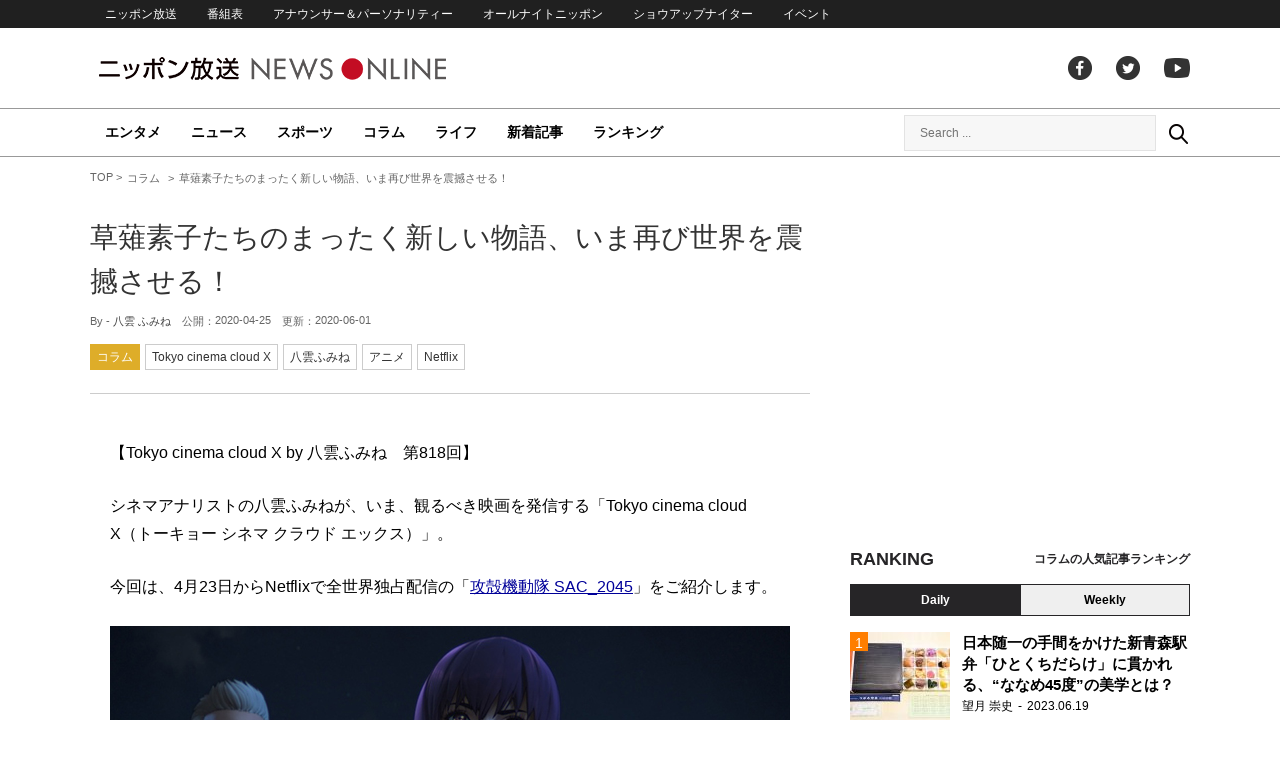

--- FILE ---
content_type: text/html; charset=UTF-8
request_url: https://news.1242.com/article/221183
body_size: 14180
content:
<!DOCTYPE HTML>
<html>
<head prefix="og: http://ogp.me/ns# fb: http://ogp.me/ns/fb# article: http://ogp.me/ns/article#">
<meta charset="utf-8">
<meta name="viewport" content="width=1150">
<meta http-equiv="X-UA-Compatible" content="IE=Edge" />
<link rel="stylesheet" href="https://news.1242.com/wp-content/themes/news1242_PC/js/swiper-bundle.min.css">
<link rel="stylesheet" type="text/css" media="all" href="https://news.1242.com/wp-content/themes/news1242_PC/style.css?20240426903">

<link rel="alternate" type="application/rss+xml" title="RSS" href="https://news.1242.com/feed" />

<link rel="pingback" href="https://news.1242.com/xmlrpc.php">
<link rel="shortcut icon" href="https://news.1242.com/wp-content/themes/news1242_PC/img/favicon.ico"> 
<link rel="apple-touch-icon" href="https://news.1242.com/wp-content/themes/news1242_PC/img/apple-touch-icon.png">

<script type="text/javascript" src="https://ajax.googleapis.com/ajax/libs/jquery/3.3.1/jquery.min.js?ver=3.3.1"></script>
<script src="https://code.jquery.com/jquery-migrate-3.1.0.js"></script>
<script src="https://news.1242.com/wp-content/themes/news1242_PC/js/function.js" charset="utf-8"></script>

<link rel="canonical" href="https://news.1242.com/article/221183">

<meta name='robots' content='max-image-preview:large' />
<link rel='dns-prefetch' href='//news.1242.com' />
<link rel="alternate" title="oEmbed (JSON)" type="application/json+oembed" href="https://news.1242.com/wp-json/oembed/1.0/embed?url=https%3A%2F%2Fnews.1242.com%2Farticle%2F221183" />
<link rel="alternate" title="oEmbed (XML)" type="text/xml+oembed" href="https://news.1242.com/wp-json/oembed/1.0/embed?url=https%3A%2F%2Fnews.1242.com%2Farticle%2F221183&#038;format=xml" />
<style id='wp-img-auto-sizes-contain-inline-css' type='text/css'>
img:is([sizes=auto i],[sizes^="auto," i]){contain-intrinsic-size:3000px 1500px}
/*# sourceURL=wp-img-auto-sizes-contain-inline-css */
</style>
<style id='wp-block-library-inline-css' type='text/css'>
:root{--wp-block-synced-color:#7a00df;--wp-block-synced-color--rgb:122,0,223;--wp-bound-block-color:var(--wp-block-synced-color);--wp-editor-canvas-background:#ddd;--wp-admin-theme-color:#007cba;--wp-admin-theme-color--rgb:0,124,186;--wp-admin-theme-color-darker-10:#006ba1;--wp-admin-theme-color-darker-10--rgb:0,107,160.5;--wp-admin-theme-color-darker-20:#005a87;--wp-admin-theme-color-darker-20--rgb:0,90,135;--wp-admin-border-width-focus:2px}@media (min-resolution:192dpi){:root{--wp-admin-border-width-focus:1.5px}}.wp-element-button{cursor:pointer}:root .has-very-light-gray-background-color{background-color:#eee}:root .has-very-dark-gray-background-color{background-color:#313131}:root .has-very-light-gray-color{color:#eee}:root .has-very-dark-gray-color{color:#313131}:root .has-vivid-green-cyan-to-vivid-cyan-blue-gradient-background{background:linear-gradient(135deg,#00d084,#0693e3)}:root .has-purple-crush-gradient-background{background:linear-gradient(135deg,#34e2e4,#4721fb 50%,#ab1dfe)}:root .has-hazy-dawn-gradient-background{background:linear-gradient(135deg,#faaca8,#dad0ec)}:root .has-subdued-olive-gradient-background{background:linear-gradient(135deg,#fafae1,#67a671)}:root .has-atomic-cream-gradient-background{background:linear-gradient(135deg,#fdd79a,#004a59)}:root .has-nightshade-gradient-background{background:linear-gradient(135deg,#330968,#31cdcf)}:root .has-midnight-gradient-background{background:linear-gradient(135deg,#020381,#2874fc)}:root{--wp--preset--font-size--normal:16px;--wp--preset--font-size--huge:42px}.has-regular-font-size{font-size:1em}.has-larger-font-size{font-size:2.625em}.has-normal-font-size{font-size:var(--wp--preset--font-size--normal)}.has-huge-font-size{font-size:var(--wp--preset--font-size--huge)}.has-text-align-center{text-align:center}.has-text-align-left{text-align:left}.has-text-align-right{text-align:right}.has-fit-text{white-space:nowrap!important}#end-resizable-editor-section{display:none}.aligncenter{clear:both}.items-justified-left{justify-content:flex-start}.items-justified-center{justify-content:center}.items-justified-right{justify-content:flex-end}.items-justified-space-between{justify-content:space-between}.screen-reader-text{border:0;clip-path:inset(50%);height:1px;margin:-1px;overflow:hidden;padding:0;position:absolute;width:1px;word-wrap:normal!important}.screen-reader-text:focus{background-color:#ddd;clip-path:none;color:#444;display:block;font-size:1em;height:auto;left:5px;line-height:normal;padding:15px 23px 14px;text-decoration:none;top:5px;width:auto;z-index:100000}html :where(.has-border-color){border-style:solid}html :where([style*=border-top-color]){border-top-style:solid}html :where([style*=border-right-color]){border-right-style:solid}html :where([style*=border-bottom-color]){border-bottom-style:solid}html :where([style*=border-left-color]){border-left-style:solid}html :where([style*=border-width]){border-style:solid}html :where([style*=border-top-width]){border-top-style:solid}html :where([style*=border-right-width]){border-right-style:solid}html :where([style*=border-bottom-width]){border-bottom-style:solid}html :where([style*=border-left-width]){border-left-style:solid}html :where(img[class*=wp-image-]){height:auto;max-width:100%}:where(figure){margin:0 0 1em}html :where(.is-position-sticky){--wp-admin--admin-bar--position-offset:var(--wp-admin--admin-bar--height,0px)}@media screen and (max-width:600px){html :where(.is-position-sticky){--wp-admin--admin-bar--position-offset:0px}}

/*# sourceURL=wp-block-library-inline-css */
</style><style id='global-styles-inline-css' type='text/css'>
:root{--wp--preset--aspect-ratio--square: 1;--wp--preset--aspect-ratio--4-3: 4/3;--wp--preset--aspect-ratio--3-4: 3/4;--wp--preset--aspect-ratio--3-2: 3/2;--wp--preset--aspect-ratio--2-3: 2/3;--wp--preset--aspect-ratio--16-9: 16/9;--wp--preset--aspect-ratio--9-16: 9/16;--wp--preset--color--black: #000000;--wp--preset--color--cyan-bluish-gray: #abb8c3;--wp--preset--color--white: #ffffff;--wp--preset--color--pale-pink: #f78da7;--wp--preset--color--vivid-red: #cf2e2e;--wp--preset--color--luminous-vivid-orange: #ff6900;--wp--preset--color--luminous-vivid-amber: #fcb900;--wp--preset--color--light-green-cyan: #7bdcb5;--wp--preset--color--vivid-green-cyan: #00d084;--wp--preset--color--pale-cyan-blue: #8ed1fc;--wp--preset--color--vivid-cyan-blue: #0693e3;--wp--preset--color--vivid-purple: #9b51e0;--wp--preset--gradient--vivid-cyan-blue-to-vivid-purple: linear-gradient(135deg,rgb(6,147,227) 0%,rgb(155,81,224) 100%);--wp--preset--gradient--light-green-cyan-to-vivid-green-cyan: linear-gradient(135deg,rgb(122,220,180) 0%,rgb(0,208,130) 100%);--wp--preset--gradient--luminous-vivid-amber-to-luminous-vivid-orange: linear-gradient(135deg,rgb(252,185,0) 0%,rgb(255,105,0) 100%);--wp--preset--gradient--luminous-vivid-orange-to-vivid-red: linear-gradient(135deg,rgb(255,105,0) 0%,rgb(207,46,46) 100%);--wp--preset--gradient--very-light-gray-to-cyan-bluish-gray: linear-gradient(135deg,rgb(238,238,238) 0%,rgb(169,184,195) 100%);--wp--preset--gradient--cool-to-warm-spectrum: linear-gradient(135deg,rgb(74,234,220) 0%,rgb(151,120,209) 20%,rgb(207,42,186) 40%,rgb(238,44,130) 60%,rgb(251,105,98) 80%,rgb(254,248,76) 100%);--wp--preset--gradient--blush-light-purple: linear-gradient(135deg,rgb(255,206,236) 0%,rgb(152,150,240) 100%);--wp--preset--gradient--blush-bordeaux: linear-gradient(135deg,rgb(254,205,165) 0%,rgb(254,45,45) 50%,rgb(107,0,62) 100%);--wp--preset--gradient--luminous-dusk: linear-gradient(135deg,rgb(255,203,112) 0%,rgb(199,81,192) 50%,rgb(65,88,208) 100%);--wp--preset--gradient--pale-ocean: linear-gradient(135deg,rgb(255,245,203) 0%,rgb(182,227,212) 50%,rgb(51,167,181) 100%);--wp--preset--gradient--electric-grass: linear-gradient(135deg,rgb(202,248,128) 0%,rgb(113,206,126) 100%);--wp--preset--gradient--midnight: linear-gradient(135deg,rgb(2,3,129) 0%,rgb(40,116,252) 100%);--wp--preset--font-size--small: 13px;--wp--preset--font-size--medium: 20px;--wp--preset--font-size--large: 36px;--wp--preset--font-size--x-large: 42px;--wp--preset--spacing--20: 0.44rem;--wp--preset--spacing--30: 0.67rem;--wp--preset--spacing--40: 1rem;--wp--preset--spacing--50: 1.5rem;--wp--preset--spacing--60: 2.25rem;--wp--preset--spacing--70: 3.38rem;--wp--preset--spacing--80: 5.06rem;--wp--preset--shadow--natural: 6px 6px 9px rgba(0, 0, 0, 0.2);--wp--preset--shadow--deep: 12px 12px 50px rgba(0, 0, 0, 0.4);--wp--preset--shadow--sharp: 6px 6px 0px rgba(0, 0, 0, 0.2);--wp--preset--shadow--outlined: 6px 6px 0px -3px rgb(255, 255, 255), 6px 6px rgb(0, 0, 0);--wp--preset--shadow--crisp: 6px 6px 0px rgb(0, 0, 0);}:where(.is-layout-flex){gap: 0.5em;}:where(.is-layout-grid){gap: 0.5em;}body .is-layout-flex{display: flex;}.is-layout-flex{flex-wrap: wrap;align-items: center;}.is-layout-flex > :is(*, div){margin: 0;}body .is-layout-grid{display: grid;}.is-layout-grid > :is(*, div){margin: 0;}:where(.wp-block-columns.is-layout-flex){gap: 2em;}:where(.wp-block-columns.is-layout-grid){gap: 2em;}:where(.wp-block-post-template.is-layout-flex){gap: 1.25em;}:where(.wp-block-post-template.is-layout-grid){gap: 1.25em;}.has-black-color{color: var(--wp--preset--color--black) !important;}.has-cyan-bluish-gray-color{color: var(--wp--preset--color--cyan-bluish-gray) !important;}.has-white-color{color: var(--wp--preset--color--white) !important;}.has-pale-pink-color{color: var(--wp--preset--color--pale-pink) !important;}.has-vivid-red-color{color: var(--wp--preset--color--vivid-red) !important;}.has-luminous-vivid-orange-color{color: var(--wp--preset--color--luminous-vivid-orange) !important;}.has-luminous-vivid-amber-color{color: var(--wp--preset--color--luminous-vivid-amber) !important;}.has-light-green-cyan-color{color: var(--wp--preset--color--light-green-cyan) !important;}.has-vivid-green-cyan-color{color: var(--wp--preset--color--vivid-green-cyan) !important;}.has-pale-cyan-blue-color{color: var(--wp--preset--color--pale-cyan-blue) !important;}.has-vivid-cyan-blue-color{color: var(--wp--preset--color--vivid-cyan-blue) !important;}.has-vivid-purple-color{color: var(--wp--preset--color--vivid-purple) !important;}.has-black-background-color{background-color: var(--wp--preset--color--black) !important;}.has-cyan-bluish-gray-background-color{background-color: var(--wp--preset--color--cyan-bluish-gray) !important;}.has-white-background-color{background-color: var(--wp--preset--color--white) !important;}.has-pale-pink-background-color{background-color: var(--wp--preset--color--pale-pink) !important;}.has-vivid-red-background-color{background-color: var(--wp--preset--color--vivid-red) !important;}.has-luminous-vivid-orange-background-color{background-color: var(--wp--preset--color--luminous-vivid-orange) !important;}.has-luminous-vivid-amber-background-color{background-color: var(--wp--preset--color--luminous-vivid-amber) !important;}.has-light-green-cyan-background-color{background-color: var(--wp--preset--color--light-green-cyan) !important;}.has-vivid-green-cyan-background-color{background-color: var(--wp--preset--color--vivid-green-cyan) !important;}.has-pale-cyan-blue-background-color{background-color: var(--wp--preset--color--pale-cyan-blue) !important;}.has-vivid-cyan-blue-background-color{background-color: var(--wp--preset--color--vivid-cyan-blue) !important;}.has-vivid-purple-background-color{background-color: var(--wp--preset--color--vivid-purple) !important;}.has-black-border-color{border-color: var(--wp--preset--color--black) !important;}.has-cyan-bluish-gray-border-color{border-color: var(--wp--preset--color--cyan-bluish-gray) !important;}.has-white-border-color{border-color: var(--wp--preset--color--white) !important;}.has-pale-pink-border-color{border-color: var(--wp--preset--color--pale-pink) !important;}.has-vivid-red-border-color{border-color: var(--wp--preset--color--vivid-red) !important;}.has-luminous-vivid-orange-border-color{border-color: var(--wp--preset--color--luminous-vivid-orange) !important;}.has-luminous-vivid-amber-border-color{border-color: var(--wp--preset--color--luminous-vivid-amber) !important;}.has-light-green-cyan-border-color{border-color: var(--wp--preset--color--light-green-cyan) !important;}.has-vivid-green-cyan-border-color{border-color: var(--wp--preset--color--vivid-green-cyan) !important;}.has-pale-cyan-blue-border-color{border-color: var(--wp--preset--color--pale-cyan-blue) !important;}.has-vivid-cyan-blue-border-color{border-color: var(--wp--preset--color--vivid-cyan-blue) !important;}.has-vivid-purple-border-color{border-color: var(--wp--preset--color--vivid-purple) !important;}.has-vivid-cyan-blue-to-vivid-purple-gradient-background{background: var(--wp--preset--gradient--vivid-cyan-blue-to-vivid-purple) !important;}.has-light-green-cyan-to-vivid-green-cyan-gradient-background{background: var(--wp--preset--gradient--light-green-cyan-to-vivid-green-cyan) !important;}.has-luminous-vivid-amber-to-luminous-vivid-orange-gradient-background{background: var(--wp--preset--gradient--luminous-vivid-amber-to-luminous-vivid-orange) !important;}.has-luminous-vivid-orange-to-vivid-red-gradient-background{background: var(--wp--preset--gradient--luminous-vivid-orange-to-vivid-red) !important;}.has-very-light-gray-to-cyan-bluish-gray-gradient-background{background: var(--wp--preset--gradient--very-light-gray-to-cyan-bluish-gray) !important;}.has-cool-to-warm-spectrum-gradient-background{background: var(--wp--preset--gradient--cool-to-warm-spectrum) !important;}.has-blush-light-purple-gradient-background{background: var(--wp--preset--gradient--blush-light-purple) !important;}.has-blush-bordeaux-gradient-background{background: var(--wp--preset--gradient--blush-bordeaux) !important;}.has-luminous-dusk-gradient-background{background: var(--wp--preset--gradient--luminous-dusk) !important;}.has-pale-ocean-gradient-background{background: var(--wp--preset--gradient--pale-ocean) !important;}.has-electric-grass-gradient-background{background: var(--wp--preset--gradient--electric-grass) !important;}.has-midnight-gradient-background{background: var(--wp--preset--gradient--midnight) !important;}.has-small-font-size{font-size: var(--wp--preset--font-size--small) !important;}.has-medium-font-size{font-size: var(--wp--preset--font-size--medium) !important;}.has-large-font-size{font-size: var(--wp--preset--font-size--large) !important;}.has-x-large-font-size{font-size: var(--wp--preset--font-size--x-large) !important;}
/*# sourceURL=global-styles-inline-css */
</style>

<style id='classic-theme-styles-inline-css' type='text/css'>
/*! This file is auto-generated */
.wp-block-button__link{color:#fff;background-color:#32373c;border-radius:9999px;box-shadow:none;text-decoration:none;padding:calc(.667em + 2px) calc(1.333em + 2px);font-size:1.125em}.wp-block-file__button{background:#32373c;color:#fff;text-decoration:none}
/*# sourceURL=/wp-includes/css/classic-themes.min.css */
</style>
<link rel='stylesheet' id='wp-pagenavi-css' href='https://news.1242.com/wp-content/plugins/wp-pagenavi/pagenavi-css.css?ver=2.70' type='text/css' media='all' />
<link rel="https://api.w.org/" href="https://news.1242.com/wp-json/" /><link rel="alternate" title="JSON" type="application/json" href="https://news.1242.com/wp-json/wp/v2/posts/221183" />
<title>草薙素子たちのまったく新しい物語、いま再び世界を震撼させる！  &#8211;  ニッポン放送 NEWS ONLINE</title>

<!-- Global site tag (gtag.js) - Google Analytics -->
<script async src="//www.googletagmanager.com/gtag/js?id=UA-153766325-1"></script>
<script>
  window.dataLayer = window.dataLayer || [];
  function gtag(){dataLayer.push(arguments);}
  gtag('js', new Date());

  gtag('config', 'UA-153766325-1');
</script>
<!-- Google Tag Manager -->
<script>(function(w,d,s,l,i){w[l]=w[l]||[];w[l].push({'gtm.start':
new Date().getTime(),event:'gtm.js'});var f=d.getElementsByTagName(s)[0],
j=d.createElement(s),dl=l!='dataLayer'?'&l='+l:'';j.async=true;j.src=
'https://www.googletagmanager.com/gtm.js?id='+i+dl;f.parentNode.insertBefore(j,f);
})(window,document,'script','dataLayer','GTM-5R63PKS');</script>
<!-- End Google Tag Manager -->

<meta property="fb:app_id" content="1517656511869439" />
<meta property="article:publisher" content="https://www.facebook.com/am1242" />
<meta property="og:locale" content="ja_JP" />
<meta property="og:image" content="https://news.1242.com/wp-content/uploads/2020/04/01-samune-4.jpg" />
<meta property="og:title" content="草薙素子たちのまったく新しい物語、いま再び世界を震撼させる！" />
<meta property="og:type" content="article" />
<meta property="og:url" content="https://news.1242.com/article/221183" />
<meta property="og:site_name" content="ニッポン放送 NEWS ONLINE" />
<meta property="og:description" content="【Tokyo cinema cloud X by 八雲ふみね　第818回】 シネマアナリストの八雲ふみねが、いま、観るべき映画を発信する「Tokyo cinema cloud X（トーキョー シネマ クラウド エックス）..." />

<meta name="twitter:card" content="summary_large_image" />
<meta name="twitter:site" content="@NEWSONLINE1242">
<meta name="twitter:title" content="草薙素子たちのまったく新しい物語、いま再び世界を震撼させる！" />
<meta name="twitter:description" content="【Tokyo cinema cloud X by 八雲ふみね　第818回】 シネマアナリストの八雲ふみねが、いま、観るべき映画を発信する「Tokyo cinema cloud X（トーキョー シネマ クラウド エックス）..." />
<meta name="twitter:image:src" content="https://news.1242.com/wp-content/uploads/2020/04/01-samune-4.jpg" />

<meta name="keywords" content="八雲ふみね,アニメ,Netflix,ニッポン放送 NEWS ONLINE">
<meta name="description" content="【Tokyo cinema cloud X by 八雲ふみね　第818回】 シネマアナリストの八雲ふみねが、いま、観るべき映画を発信する「Tokyo cinema cloud X（トーキョー シネマ クラウド エックス）...">

<!-- Structured Markup -->
<script type="application/ld+json">
{
	"@context" : "http://schema.org",
	"@type" : "Article",
	"name" : "草薙素子たちのまったく新しい物語、いま再び世界を震撼させる！",
	"author" : {
			"@type" : "Organization",
			"name" : "八雲 ふみね"
	},
	"headline": "草薙素子たちのまったく新しい物語、いま再び世界を震撼させる！",
	"publisher": {
		"@type": "organization",
		"name": "株式会社ニッポン放送",
		"logo": {
			"@type": "ImageObject",
			"url": "https://news.1242.com/wp-content/themes/news1242_PC/img/lf-logo.png"
		}
	},
	"datePublished" : "2020-04-25",
	"dateModified": "2020-06-01",
	"image" : "https://news.1242.com/wp-content/uploads/2020/04/01-samune-4.jpg",
	"mainEntityOfPage": "https://news.1242.com/article/221183"
}
</script>

<!-- ads -->
<!-- header gam area --><!-- /ads -->

</head>

<body class="wp-singular post-template-default single single-post postid-221183 single-format-standard wp-theme-news1242_PC">

<!-- Google Tag Manager (noscript) -->
<noscript><iframe src="https://www.googletagmanager.com/ns.html?id=GTM-5R63PKS"
height="0" width="0" style="display:none;visibility:hidden"></iframe></noscript>
<!-- End Google Tag Manager (noscript) -->

<div id="fb-root"></div>
<script>(function(d, s, id) {
  var js, fjs = d.getElementsByTagName(s)[0];
  if (d.getElementById(id)) return;
  js = d.createElement(s); js.id = id;
  js.src = "//connect.facebook.net/ja_JP/sdk.js#xfbml=1&version=v2.8";
  fjs.parentNode.insertBefore(js, fjs);
}(document, 'script', 'facebook-jssdk'));</script>

<!-- header -->
<header id="header">
<nav id="header_nav">
	<ul id="menu-header-menu" class="container"><li id="menu-item-97033" class="menu-item menu-item-type-custom menu-item-object-custom menu-item-97033"><a href="https://www.1242.com/">ニッポン放送</a></li>
<li id="menu-item-97035" class="menu-item menu-item-type-custom menu-item-object-custom menu-item-97035"><a href="https://www.1242.com/timetable_tt/">番組表</a></li>
<li id="menu-item-97034" class="menu-item menu-item-type-custom menu-item-object-custom menu-item-97034"><a href="https://www.1242.com/personality/">アナウンサー＆パーソナリティー</a></li>
<li id="menu-item-97036" class="menu-item menu-item-type-custom menu-item-object-custom menu-item-97036"><a href="https://www.allnightnippon.com/">オールナイトニッポン</a></li>
<li id="menu-item-97037" class="menu-item menu-item-type-custom menu-item-object-custom menu-item-97037"><a href="https://baseballking.jp/showup">ショウアップナイター</a></li>
<li id="menu-item-97038" class="menu-item menu-item-type-custom menu-item-object-custom menu-item-97038"><a href="https://event.1242.com/">イベント</a></li>
</ul></nav>
<div class="container" id="header_title">
	<h1 id="sitetitle"><a href="https://news.1242.com/">ニッポン放送 NEWS ONLINE</a></h1>
	<ul id="menu-header-social" class="menu-social"><li id="menu-item-97039" class="menu-item menu-item-type-custom menu-item-object-custom menu-item-97039"><a href="https://www.facebook.com/am1242/">facebook</a></li>
<li id="menu-item-97040" class="menu-item menu-item-type-custom menu-item-object-custom menu-item-97040"><a href="https://twitter.com/NEWSONLINE1242">Twitter</a></li>
<li id="menu-item-97041" class="menu-item menu-item-type-custom menu-item-object-custom menu-item-97041"><a href="https://www.youtube.com/channel/UCTLUf5otEetTThajFlHG_iQ">youtube</a></li>
</ul></div>
<nav id="global_nav">
<div class="container">
	<ul id="menu-global-menu" class="global-menu"><li id="menu-item-97026" class="menu-item menu-item-type-taxonomy menu-item-object-category menu-item-97026"><a href="https://news.1242.com/article/category/entertainment">エンタメ</a></li>
<li id="menu-item-97027" class="menu-item menu-item-type-taxonomy menu-item-object-category menu-item-97027"><a href="https://news.1242.com/article/category/news">ニュース</a></li>
<li id="menu-item-97028" class="menu-item menu-item-type-taxonomy menu-item-object-category menu-item-97028"><a href="https://news.1242.com/article/category/sports">スポーツ</a></li>
<li id="menu-item-97029" class="menu-item menu-item-type-taxonomy menu-item-object-category current-post-ancestor current-menu-parent current-post-parent menu-item-97029"><a href="https://news.1242.com/article/category/column">コラム</a></li>
<li id="menu-item-97030" class="menu-item menu-item-type-taxonomy menu-item-object-category menu-item-97030"><a href="https://news.1242.com/article/category/life">ライフ</a></li>
<li id="menu-item-97031" class="menu-item menu-item-type-post_type menu-item-object-page current_page_parent menu-item-97031"><a href="https://news.1242.com/article-new">新着記事</a></li>
<li id="menu-item-202813" class="menu-item menu-item-type-post_type menu-item-object-page menu-item-202813"><a href="https://news.1242.com/ranking">ランキング</a></li>
</ul>	<div id="box_search">
	<form role="search" method="get" id="searchform" class="searchform" action="https://news.1242.com/">
	<label class="screen_reader_text" for="s">検索:</label>
	<input type="text" placeholder="Search ..." value="" name="s" id="s">
	</form>
	<a href="javascript:void(0)">Search</a>
	</div>
</div>
</nav>
</header>
<!-- /header -->

<!-- noads -->	

<!-- main -->
<main id="main" class="container">


<!-- breadcrumb -->
<ul id="breadcrumb" vocab="https://schema.org/" typeof="BreadcrumbList">
	<li property="itemListElement" typeof="ListItem">
		<a href="https://news.1242.com/" property="item" typeof="WebPage"><span property="name">TOP</span></a>
		<meta property="position" content="1">
	</li>
		<li property="itemListElement" typeof="ListItem">
		<a href="https://news.1242.com/article/category/column" property="item" typeof="WebPage"><span property="name">コラム</span></a>
		<meta property="position" content="2">
	</li>
		<li property="itemListElement" typeof="ListItem">
		<span property="name">草薙素子たちのまったく新しい物語、いま再び世界を震撼させる！</span>
		<meta property="position" content="3">
	</li>

</ul>
<!-- /breadcrumb -->
<div id="main_list">
<article class="single-page">
	<div class="entry_title">
		<h1><a href="https://news.1242.com/article/221183">草薙素子たちのまったく新しい物語、いま再び世界を震撼させる！</a></h1>
		<p><span class="author">By - <a href="https://news.1242.com/article/author/writer-yakumo-fumine" title="八雲 ふみね の投稿" rel="author">八雲 ふみね</a></span>
		　公開：<time>2020-04-25</time>
		　更新：<time>2020-06-01</time></p>
		<p class="entry_tags"><a href="https://news.1242.com/article/category/column">コラム</a><a href="https://news.1242.com/article/special/cinema">Tokyo cinema cloud X</a><a href="https://news.1242.com/article/tag/%e5%85%ab%e9%9b%b2%e3%81%b5%e3%81%bf%e3%81%ad" rel="tag">八雲ふみね</a><a href="https://news.1242.com/article/tag/%e3%82%a2%e3%83%8b%e3%83%a1" rel="tag">アニメ</a><a href="https://news.1242.com/article/tag/netflix" rel="tag">Netflix</a></p>
	</div>

	<section class="entry_main">
<p>【Tokyo cinema cloud X by 八雲ふみね　第818回】</p>
<p>シネマアナリストの八雲ふみねが、いま、観るべき映画を発信する「Tokyo cinema cloud X（トーキョー シネマ クラウド エックス）」。</p>
<p>今回は、4月23日からNetflixで全世界独占配信の「<a href="https://www.ghostintheshell-sac2045.jp/" rel="noopener noreferrer" target="_blank">攻殻機動隊 SAC_2045</a>」をご紹介します。</p>
<p><div style="width: 690px" class="wp-caption aligncenter"><img src="https://news.1242.com/wp-content/uploads/2020/04/01-2-13.jpg" alt="草薙素子たちのまったく新しい物語、いま再び世界を震撼させる！" width="680" height="383" /><p class="wp-caption-text">ニッポン放送「Tokyo cinema cloud X」</p></div></p>
<h3>神山健治 × 荒牧伸志「攻殻機動隊」シリーズ最新作！</h3>
<p>1989年に士郎正宗により発表された原作コミック「攻殻機動隊 THE GHOST IN THE SHELL」を起源に、アニメーション、ハリウッド実写映画など、さまざまな作品群が展開されている「攻殻機動隊」シリーズ。</p>
<p>その最新作となる「攻殻機動隊 SAC_2045」が、ついにNetflixオリジナルシリーズとして配信がスタートしました。</p>
<p>舞台は、情報ネットワークと、脳をネットに接続する電脳化やサイボーグ技術が飛躍的に発展した近未来。サイバー犯罪やテロに立ち向かう内務省公安9課（通称 攻殻機動隊）の活躍を描いた、まったく新しい物語です。</p>
<p><div style="width: 690px" class="wp-caption aligncenter"><img src="https://news.1242.com/wp-content/uploads/2020/04/02-2-13.jpg" alt="草薙素子たちのまったく新しい物語、いま再び世界を震撼させる！" width="680" height="383" /><p class="wp-caption-text">ニッポン放送「Tokyo cinema cloud X」</p></div></p>
<p>2045年。すべての国家を震撼させる経済災害“全世界同時デフォルト”の発生と、AIの爆発的な進化により、世界は計画的かつ持続可能な戦争“サスティナブル・ウォー”へと突入した。</p>
<p>傭兵部隊として腕をふるっている全身義体のサイボーグ・草薙素子とバトーたち元・公安9課のメンバーは、電脳犯罪やテロに対する攻性の組織に所属し、卓越した電脳・戦闘スキルを持つ彼女たちにしてみれば、時代はまさに“この世の春”だった。</p>
<p>そんな草薙率いる部隊の前に、“ポスト・ヒューマン”と呼ばれる驚異的な知能と身体能力を持つ存在が、突如として現れる。彼らはいかにして生まれたのか。そして、その目的とは…。大国間の謀略が渦巻くなか、いま再び“攻殻機動隊”が組織される…。</p>
<p><div style="width: 690px" class="wp-caption aligncenter"><img src="https://news.1242.com/wp-content/uploads/2020/04/03-2-13.jpg" alt="草薙素子たちのまったく新しい物語、いま再び世界を震撼させる！" width="680" height="383" /><p class="wp-caption-text">ニッポン放送「Tokyo cinema cloud X」</p></div></p>
<p>共同監督としてタッグを組むのは、「攻殻機動隊S.A.C.」シリーズの神山健治と「APPLESEED」シリーズの荒牧伸志。モーションキャプチャ技術とフル3DCGを導入するなど、映像表現が大幅にアップデート。</p>
<p>キャラクターはさらに生き生きとし、ハイスピードで繰り出されるアクションシーンも迫力満点！　先鋭的な世界観とビジュアル表現により、2045年の未来像を提示します。</p>
<p>ボイスキャストには、田中敦子、大塚明夫、山寺宏一ほか「攻殻機動隊S.A.C.」シリーズのオリジナルメンバーが集結。新たな「攻殻機動隊」に命を吹き込んでいます。</p>
<p><div style="width: 690px" class="wp-caption aligncenter"><img src="https://news.1242.com/wp-content/uploads/2020/04/04-2-12.jpg" alt="草薙素子たちのまったく新しい物語、いま再び世界を震撼させる！" width="680" height="383" /><p class="wp-caption-text">ニッポン放送「Tokyo cinema cloud X」</p></div></p>
<p>全12話から構成され、1週間に1話ずつ配信されるので、「攻殻」ファンも「攻殻」の世界に初めて触れる人も「早く続きが観たい！」とハマること確実。</p>
<p>すでにシーズン2の制作も決定。全世界のクリエイターに影響を与えて来た近未来SFの金字塔が、改めて世界を震撼させることは間違いないでしょう。</p>
<p><div style="width: 510px" class="wp-caption aligncenter"><img src="https://news.1242.com/wp-content/uploads/2020/04/05-2-3.jpg" alt="草薙素子たちのまったく新しい物語、いま再び世界を震撼させる！" width="500" height="706" /><p class="wp-caption-text">ニッポン放送「Tokyo cinema cloud X」</p></div></p>
<p>■Netflixオリジナルアニメシリーズ「攻殻機動隊 SAC_2045」</p>
<p>Netflixにて、4月23日（木）全世界独占配信（※中国本土を除く）<br />
原作：士郎正宗「攻殻機動隊」（講談社 KCデラックス刊）<br />
監督：神山健治 × 荒牧伸志<br />
シリーズ構成：神山健治<br />
脚本：神山健治、檜垣亮、砂山蔵澄、土城温美、佐藤大、大東大介<br />
キャラクターデザイン：イリヤ・クブシノブ<br />
音楽：戸田信子 × 陣内一真<br />
オープニングテーマ：「Fly with me」millennium parade × ghost in the shell: SAC_2045<br />
エンディングテーマ：「sustain++;」Mili<br />
音楽制作：フライングドッグ<br />
制作：Production I.G × SOLA DIGITAL ARTS<br />
製作：攻殻機動隊2045製作委員会</p>
<p>〈メインキャスト〉<br />
草薙素子：田中敦子<br />
荒巻大輔：阪脩<br />
バトー：大塚明夫<br />
トグサ：山寺宏一<br />
イシカワ：仲野裕<br />
サイトー：大川透<br />
パズ：小野塚貴志<br />
ボーマ：山口太郎<br />
タチコマ：玉川砂記子<br />
江崎プリン：潘めぐみ<br />
スタンダード：津田健次郎<br />
ジョン・スミス：曽世海司<br />
久利須・大友・帝都：喜山茂雄<br />
(C)士郎正宗・Production I.G/講談社・攻殻機動隊2045製作委員会<br />
公式サイト　<a href="https://www.ghostintheshell-sac2045.jp/" rel="noopener noreferrer" target="_blank">https://www.ghostintheshell-sac2045.jp/</a></p>
<div class="page-links">
<p>
</p>
</div>
	</section>


<!-- 242/cinema/Tokyo cinema cloud X --><div class="box-info_program rensai">
<h2>連載情報</h2>
<div class="box-info_program-in">
	<figure><img src="https://news.1242.com/wp-content/themes/news1242_PC/img/prof_cinema.jpg" /></figure>
<div class="box-info_program-txt">
	<div class="box-info_program-title">
	<h3>Tokyo cinema cloud X</h3>
	<p>シネマアナリストの八雲ふみねが、いま、観るべき映画を発信。</p>
	</div>
	<p>著者：八雲ふみね<br>映画コメンテーター・DJ・エッセイストとして、TV・ラジオ・雑誌など各種メディアで活躍中。機転の利いた分かりやすいトークで、アーティスト、俳優、タレントまでジャンルを問わず相手の魅力を最大限に引き出す話術が好評で、絶大な信頼を得ている。初日舞台挨拶・完成披露試写会・来日プレミア・トークショーなどの映画関連イベントの他にも、企業系イベントにて司会を務めることも多数。トークと執筆の両方をこなせる映画コメンテーター・パーソナリティ。<br>
	八雲ふみね 公式サイト <a href="http://yakumox.com/" target="_blank">http://yakumox.com/</a></p>
</div>
</div>
</div>

<div class="box-btn_sns">
	<ul>
		<li><a href="https://x.com/intent/tweet?url=https://news.1242.com/article/221183&text=%E8%8D%89%E8%96%99%E7%B4%A0%E5%AD%90%E3%81%9F%E3%81%A1%E3%81%AE%E3%81%BE%E3%81%A3%E3%81%9F%E3%81%8F%E6%96%B0%E3%81%97%E3%81%84%E7%89%A9%E8%AA%9E%E3%80%81%E3%81%84%E3%81%BE%E5%86%8D%E3%81%B3%E4%B8%96%E7%95%8C%E3%82%92%E9%9C%87%E6%92%BC%E3%81%95%E3%81%9B%E3%82%8B%EF%BC%81&via=NEWSONLINE1242" target="_blank">ツイートする</a></li>
		<li><a href="https://m.facebook.com/sharer.php?u=https://news.1242.com/article/221183" target="_blank" rel="nofollow">シェアする</a></li>
		<li><a href="line://msg/text/?%0D%0Ahttps://news.1242.com/article/221183">送る</a></li>
		<li><a href="https://b.hatena.ne.jp/add?mode=confirm&url=https://news.1242.com/article/221183&title=%E8%8D%89%E8%96%99%E7%B4%A0%E5%AD%90%E3%81%9F%E3%81%A1%E3%81%AE%E3%81%BE%E3%81%A3%E3%81%9F%E3%81%8F%E6%96%B0%E3%81%97%E3%81%84%E7%89%A9%E8%AA%9E%E3%80%81%E3%81%84%E3%81%BE%E5%86%8D%E3%81%B3%E4%B8%96%E7%95%8C%E3%82%92%E9%9C%87%E6%92%BC%E3%81%95%E3%81%9B%E3%82%8B%EF%BC%81" target="_blank" rel="nofollow">はてな</a><script type="text/javascript" src="https://b.st-hatena.com/js/bookmark_button.js" charset="utf-8" async="async"></script></li>
	</ul>
</div>
</article>


<div class="ads-main">
	<div class="box-flex">
	<div>
	<script async src="https://pagead2.googlesyndication.com/pagead/js/adsbygoogle.js?client=ca-pub-7269811368561097"
     crossorigin="anonymous"></script>
<!-- NNO_article300x250_left_PC -->
<ins class="adsbygoogle"
     style="display:block"
     data-ad-client="ca-pub-7269811368561097"
     data-ad-slot="6425909524"
     data-ad-format="auto"
     data-full-width-responsive="true"></ins>
<script>
     (adsbygoogle = window.adsbygoogle || []).push({});
</script>
	</div>
	<div>
	<script async src="https://pagead2.googlesyndication.com/pagead/js/adsbygoogle.js?client=ca-pub-7269811368561097"
     crossorigin="anonymous"></script>
<!-- NNO_article300x250_right_PC -->
<ins class="adsbygoogle"
     style="display:block"
     data-ad-client="ca-pub-7269811368561097"
     data-ad-slot="4260896713"
     data-ad-format="auto"
     data-full-width-responsive="true"></ins>
<script>
     (adsbygoogle = window.adsbygoogle || []).push({});
</script>
	</div>
	</div>
</div>

<div id="related-list">
<h2 class="list_title"><span>関連記事</span></h2>
<div id="related-list-in">
	<article class="entry_list thumb">
	<a href="https://news.1242.com/article/220818"><figure><img width="230" height="143" src="https://news.1242.com/wp-content/uploads/2020/04/1-samune-230x143.jpg"  alt="いまこそ正しく知るべき、ウイルスの恐怖" decoding="async" loading="lazy" /></figure>
	<div class="entry_title">
	<h3 class="title_txt">いまこそ正しく知るべき、ウイルスの恐怖</h3>
	<p class="entry_meta">
	<time>2020.04.24</time>	</p>
	</div>
	</a>
	</article>
	
	<article class="entry_list thumb">
	<a href="https://news.1242.com/article/218347"><figure><img width="230" height="143" src="https://news.1242.com/wp-content/uploads/2020/04/01-samune-2-230x143.jpg"  alt="警官が恋人の息子とバディを組んだら…" decoding="async" loading="lazy" /></figure>
	<div class="entry_title">
	<h3 class="title_txt">警官が恋人の息子とバディを組んだら…</h3>
	<p class="entry_meta">
	<time>2020.04.11</time>	</p>
	</div>
	</a>
	</article>
	
	<article class="entry_list thumb">
	<a href="https://news.1242.com/article/217149"><figure><img width="230" height="143" src="https://news.1242.com/wp-content/uploads/2020/04/01-samune-230x143.jpg"  alt="ほんの少し、“がんばる”ことを忘れて、“ごゆるり”としてみませんか？" decoding="async" loading="lazy" /></figure>
	<div class="entry_title">
	<h3 class="title_txt">ほんの少し、“がんばる”ことを忘れて、“ごゆるり”としてみませんか？</h3>
	<p class="entry_meta">
	<time>2020.04.04</time>	</p>
	</div>
	</a>
	</article>
	
	<article class="entry_list thumb">
	<a href="https://news.1242.com/article/219583"><figure><img width="230" height="143" src="https://news.1242.com/wp-content/uploads/2020/04/00-samune-230x143.jpg"  alt="音楽と映画のステキな関係性" decoding="async" loading="lazy" /></figure>
	<div class="entry_title">
	<h3 class="title_txt">音楽と映画のステキな関係性</h3>
	<p class="entry_meta">
	<time>2020.04.17</time>	</p>
	</div>
	</a>
	</article>
	
	<article class="entry_list thumb">
	<a href="https://news.1242.com/article/218349"><figure><img width="230" height="143" src="https://news.1242.com/wp-content/uploads/2020/04/samune-1-8-230x143.jpg"  alt="追悼・志村けんさん　たくさんの笑いと感動をありがとう！" decoding="async" loading="lazy" /></figure>
	<div class="entry_title">
	<h3 class="title_txt">追悼・志村けんさん　たくさんの笑いと感動をありがとう！</h3>
	<p class="entry_meta">
	<time>2020.04.12</time>	</p>
	</div>
	</a>
	</article>
	
	<article class="entry_list thumb">
	<a href="https://news.1242.com/article/220239"><figure><img width="230" height="143" src="https://news.1242.com/wp-content/uploads/2020/04/00-samune-1-230x143.jpg"  alt="新型コロナに負けない！ 自宅映画デートで夫婦愛を深めよう!!" decoding="async" loading="lazy" /></figure>
	<div class="entry_title">
	<h3 class="title_txt">新型コロナに負けない！ 自宅映画デートで夫婦愛を深めよう!!</h3>
	<p class="entry_meta">
	<time>2020.04.21</time>	</p>
	</div>
	</a>
	</article>
	
</div>
</div>
<!-- 221183,221183,221183,221183,221183,221183,221183 -->
<!-- OB area -->
</div><!-- /#main_list -->

<!-- side -->
<!-- side -->
<aside id="sidebar">

<div class="ads-sidebar">
<script async src="https://pagead2.googlesyndication.com/pagead/js/adsbygoogle.js?client=ca-pub-7269811368561097"
     crossorigin="anonymous"></script>
<!-- NNO_side300x250_01_PC -->
<ins class="adsbygoogle"
     style="display:block"
     data-ad-client="ca-pub-7269811368561097"
     data-ad-slot="4745162196"
     data-ad-format="auto"
     data-full-width-responsive="true"></ins>
<script>
     (adsbygoogle = window.adsbygoogle || []).push({});
</script>
</div>

<? // サイドバー　ランキング表示 ?>


<!-- sidebar rank -->
<div id="side_ranking">
<h2 class="list_title">
<strong>Ranking</strong>
<span>コラムの人気記事ランキング</span>
</h2>
<div class="swiper-container swiper-wrapper tab_switch">
<div class="swiper-wrapper">
<button id="tab_daily" class="swiper-slide">Daily</button><button id="tab_weekly" class="swiper-slide">Weekly</button>
</div>
</div>
<div class="swiper-container tab_body">
<div class="swiper-wrapper">
<!-- daily -->
<div class="tab_list swiper-slide" id="tab_daily-body">
	<article class="entry_list thumb">
	<a href="https://news.1242.com/article/443500"><figure><img width="100" height="100" src="https://news.1242.com/wp-content/uploads/2023/06/5e8ab457a5d31964d00901147744b15f-100x100.jpg"  alt="日本随一の手間をかけた新青森駅弁「ひとくちだらけ」に貫かれる、“ななめ45度”の美学とは？" decoding="async" loading="lazy" srcset="https://news.1242.com/wp-content/uploads/2023/06/5e8ab457a5d31964d00901147744b15f-100x100.jpg 100w, https://news.1242.com/wp-content/uploads/2023/06/5e8ab457a5d31964d00901147744b15f-160x160.jpg 160w" sizes="auto, (max-width: 100px) 100vw, 100px" /></figure>
	<div class="entry_title">
	<h3 class="title_txt">日本随一の手間をかけた新青森駅弁「ひとくちだらけ」に貫かれる、“ななめ45度”の美学とは？</h3>
	<p class="entry_meta">
	<span class="author">望月 崇史</span><time>2023.06.19</time>	</p>
	</div>
	</a>
	</article>
	<article class="entry_list thumb">
	<a href="https://news.1242.com/article/109543"><figure><img width="100" height="100" src="https://news.1242.com/wp-content/uploads/2016/12/47f52fe0aee4da3f47c8f399abf8a163-71-100x100.jpg"  alt="12年後に干支の物語が動き出す…年賀はがきの切手デザイナー【10時のグッとストーリー】" decoding="async" loading="lazy" srcset="https://news.1242.com/wp-content/uploads/2016/12/47f52fe0aee4da3f47c8f399abf8a163-71-100x100.jpg 100w, https://news.1242.com/wp-content/uploads/2016/12/47f52fe0aee4da3f47c8f399abf8a163-71-160x160.jpg 160w" sizes="auto, (max-width: 100px) 100vw, 100px" /></figure>
	<div class="entry_title">
	<h3 class="title_txt">12年後に干支の物語が動き出す…年賀はがきの切手デザイナー【10時のグッとストーリー】</h3>
	<p class="entry_meta">
	<span class="author">NEWS ONLINE 編集部</span><time>2016.12.31</time>	</p>
	</div>
	</a>
	</article>
	<article class="entry_list thumb">
	<a href="https://news.1242.com/article/148792"><figure><img width="100" height="100" src="https://news.1242.com/wp-content/uploads/2018/07/IMG_1605b-100x100.jpg"  alt="去年の暮れ限りで生産を終了した「梅ジャム」を 考案し、70年間作り続けた男性のストーリー" decoding="async" loading="lazy" srcset="https://news.1242.com/wp-content/uploads/2018/07/IMG_1605b-100x100.jpg 100w, https://news.1242.com/wp-content/uploads/2018/07/IMG_1605b-160x160.jpg 160w" sizes="auto, (max-width: 100px) 100vw, 100px" /></figure>
	<div class="entry_title">
	<h3 class="title_txt">去年の暮れ限りで生産を終了した「梅ジャム」を 考案し、70年間作り続けた男性のストーリー</h3>
	<p class="entry_meta">
	<span class="author">NEWS ONLINE 編集部</span><time>2018.07.07</time>	</p>
	</div>
	</a>
	</article>
	<article class="entry_list thumb">
	<a href="https://news.1242.com/article/316268"><figure><img width="100" height="100" src="https://news.1242.com/wp-content/uploads/2021/09/5bc6c9cd4f1d31693d7bf24611e3def2-100x100.jpg"  alt="駅弁を買うためだけに、何時間もかけて静岡駅に通う人がいる理由　～静岡駅弁・東海軒" decoding="async" loading="lazy" srcset="https://news.1242.com/wp-content/uploads/2021/09/5bc6c9cd4f1d31693d7bf24611e3def2-100x100.jpg 100w, https://news.1242.com/wp-content/uploads/2021/09/5bc6c9cd4f1d31693d7bf24611e3def2-160x160.jpg 160w" sizes="auto, (max-width: 100px) 100vw, 100px" /></figure>
	<div class="entry_title">
	<h3 class="title_txt">駅弁を買うためだけに、何時間もかけて静岡駅に通う人がいる理由　～静岡駅弁・東海軒</h3>
	<p class="entry_meta">
	<span class="author">望月 崇史</span><time>2021.09.24</time>	</p>
	</div>
	</a>
	</article>
	<article class="entry_list thumb">
	<a href="https://news.1242.com/article/269959"><figure><img width="100" height="100" src="https://news.1242.com/wp-content/uploads/2021/02/1200-5-100x100.jpg"  alt="瀬戸内寂聴 我慢するということは相手を許すことです" decoding="async" loading="lazy" srcset="https://news.1242.com/wp-content/uploads/2021/02/1200-5-100x100.jpg 100w, https://news.1242.com/wp-content/uploads/2021/02/1200-5-160x160.jpg 160w" sizes="auto, (max-width: 100px) 100vw, 100px" /></figure>
	<div class="entry_title">
	<h3 class="title_txt">瀬戸内寂聴 我慢するということは相手を許すことです</h3>
	<p class="entry_meta">
	<span class="author">瀬戸内寂聴</span><time>2021.02.11</time>	</p>
	</div>
	</a>
	</article>
</div>

<!-- weekly -->
<div class="tab_list swiper-slide" id="tab_weekly-body">
	<article class="entry_list thumb">
	<a href="https://news.1242.com/article/443500"><figure><img width="100" height="100" src="https://news.1242.com/wp-content/uploads/2023/06/5e8ab457a5d31964d00901147744b15f-100x100.jpg"  alt="日本随一の手間をかけた新青森駅弁「ひとくちだらけ」に貫かれる、“ななめ45度”の美学とは？" decoding="async" loading="lazy" srcset="https://news.1242.com/wp-content/uploads/2023/06/5e8ab457a5d31964d00901147744b15f-100x100.jpg 100w, https://news.1242.com/wp-content/uploads/2023/06/5e8ab457a5d31964d00901147744b15f-160x160.jpg 160w" sizes="auto, (max-width: 100px) 100vw, 100px" /></figure>
	<div class="entry_title">
	<h3 class="title_txt">日本随一の手間をかけた新青森駅弁「ひとくちだらけ」に貫かれる、“ななめ45度”の美学とは？</h3>
	<p class="entry_meta">
	<span class="author">望月 崇史</span><time>2023.06.19</time>	</p>
	</div>
	</a>
	</article>
	<article class="entry_list thumb">
	<a href="https://news.1242.com/article/396975"><figure><img width="100" height="100" src="https://news.1242.com/wp-content/uploads/2022/11/r_01TR-100x100.jpg"  alt="“映画の祭典”が華やかに開催！「第35回東京国際映画祭」レポート" decoding="async" loading="lazy" srcset="https://news.1242.com/wp-content/uploads/2022/11/r_01TR-100x100.jpg 100w, https://news.1242.com/wp-content/uploads/2022/11/r_01TR-160x160.jpg 160w" sizes="auto, (max-width: 100px) 100vw, 100px" /></figure>
	<div class="entry_title">
	<h3 class="title_txt">“映画の祭典”が華やかに開催！「第35回東京国際映画祭」レポート</h3>
	<p class="entry_meta">
	<span class="author">八雲 ふみね</span><time>2022.11.05</time>	</p>
	</div>
	</a>
	</article>
	<article class="entry_list thumb">
	<a href="https://news.1242.com/article/109543"><figure><img width="100" height="100" src="https://news.1242.com/wp-content/uploads/2016/12/47f52fe0aee4da3f47c8f399abf8a163-71-100x100.jpg"  alt="12年後に干支の物語が動き出す…年賀はがきの切手デザイナー【10時のグッとストーリー】" decoding="async" loading="lazy" srcset="https://news.1242.com/wp-content/uploads/2016/12/47f52fe0aee4da3f47c8f399abf8a163-71-100x100.jpg 100w, https://news.1242.com/wp-content/uploads/2016/12/47f52fe0aee4da3f47c8f399abf8a163-71-160x160.jpg 160w" sizes="auto, (max-width: 100px) 100vw, 100px" /></figure>
	<div class="entry_title">
	<h3 class="title_txt">12年後に干支の物語が動き出す…年賀はがきの切手デザイナー【10時のグッとストーリー】</h3>
	<p class="entry_meta">
	<span class="author">NEWS ONLINE 編集部</span><time>2016.12.31</time>	</p>
	</div>
	</a>
	</article>
	<article class="entry_list thumb">
	<a href="https://news.1242.com/article/148792"><figure><img width="100" height="100" src="https://news.1242.com/wp-content/uploads/2018/07/IMG_1605b-100x100.jpg"  alt="去年の暮れ限りで生産を終了した「梅ジャム」を 考案し、70年間作り続けた男性のストーリー" decoding="async" loading="lazy" srcset="https://news.1242.com/wp-content/uploads/2018/07/IMG_1605b-100x100.jpg 100w, https://news.1242.com/wp-content/uploads/2018/07/IMG_1605b-160x160.jpg 160w" sizes="auto, (max-width: 100px) 100vw, 100px" /></figure>
	<div class="entry_title">
	<h3 class="title_txt">去年の暮れ限りで生産を終了した「梅ジャム」を 考案し、70年間作り続けた男性のストーリー</h3>
	<p class="entry_meta">
	<span class="author">NEWS ONLINE 編集部</span><time>2018.07.07</time>	</p>
	</div>
	</a>
	</article>
	<article class="entry_list thumb">
	<a href="https://news.1242.com/article/316268"><figure><img width="100" height="100" src="https://news.1242.com/wp-content/uploads/2021/09/5bc6c9cd4f1d31693d7bf24611e3def2-100x100.jpg"  alt="駅弁を買うためだけに、何時間もかけて静岡駅に通う人がいる理由　～静岡駅弁・東海軒" decoding="async" loading="lazy" srcset="https://news.1242.com/wp-content/uploads/2021/09/5bc6c9cd4f1d31693d7bf24611e3def2-100x100.jpg 100w, https://news.1242.com/wp-content/uploads/2021/09/5bc6c9cd4f1d31693d7bf24611e3def2-160x160.jpg 160w" sizes="auto, (max-width: 100px) 100vw, 100px" /></figure>
	<div class="entry_title">
	<h3 class="title_txt">駅弁を買うためだけに、何時間もかけて静岡駅に通う人がいる理由　～静岡駅弁・東海軒</h3>
	<p class="entry_meta">
	<span class="author">望月 崇史</span><time>2021.09.24</time>	</p>
	</div>
	</a>
	</article>
</div>
</div>
</div>
<script src="https://news.1242.com/wp-content/themes/news1242_PC/js/swiper-bundle.min.js"></script>
<script type="text/javascript">
	var tabSwitch = new Swiper('.tab_switch', {
		spaceBetween: 0,
		slidesPerView: 2,
		freeMode: true,
		watchSlidesVisibility: true,
		watchSlidesProgress: true,
		allowTouchMove: false,
	});
	var tabSlide = new Swiper('.tab_body', {
		thumbs: {
			swiper: tabSwitch
		}
	});
</script>

</div>
<!-- /sidebar rank -->

<div class="ads-sidebar">
<script async src="https://pagead2.googlesyndication.com/pagead/js/adsbygoogle.js?client=ca-pub-7269811368561097"
     crossorigin="anonymous"></script>
<!-- NNO_side300x250_02_PC -->
<ins class="adsbygoogle"
     style="display:block"
     data-ad-client="ca-pub-7269811368561097"
     data-ad-slot="6301786444"
     data-ad-format="auto"
     data-full-width-responsive="true"></ins>
<script>
     (adsbygoogle = window.adsbygoogle || []).push({});
</script>
</div>

<!-- sidebar latest -->
<div id="side_latest">
	<h2 class="list_title"><span>コラムの新着記事</span></h2>
	<article class="entry_list thumb">
	<a href="https://news.1242.com/article/539636"><figure><img width="100" height="100" src="https://news.1242.com/wp-content/uploads/2026/01/Frame-155-100x100.png"  alt="縁起物の“スイーツ”に込める様々な意味" decoding="async" loading="lazy" srcset="https://news.1242.com/wp-content/uploads/2026/01/Frame-155-100x100.png 100w, https://news.1242.com/wp-content/uploads/2026/01/Frame-155-160x160.png 160w" sizes="auto, (max-width: 100px) 100vw, 100px" /></figure>
	<div class="entry_title">
	<h3 class="title_txt">縁起物の“スイーツ”に込める様々な意味</h3>
	<p class="entry_meta">
	<span class="author">報道部畑中デスク</span><time>2026.01.01</time>	</p>
	</div>
	</a>
	</article>
	<article class="entry_list thumb">
	<a href="https://news.1242.com/article/533539"><figure><img width="100" height="100" src="https://news.1242.com/wp-content/uploads/2025/09/Frame-125-1-100x100.png"  alt="真理とは？ 野球観戦で思い出した少年時代のできごと" decoding="async" loading="lazy" srcset="https://news.1242.com/wp-content/uploads/2025/09/Frame-125-1-100x100.png 100w, https://news.1242.com/wp-content/uploads/2025/09/Frame-125-1-160x160.png 160w" sizes="auto, (max-width: 100px) 100vw, 100px" /></figure>
	<div class="entry_title">
	<h3 class="title_txt">真理とは？ 野球観戦で思い出した少年時代のできごと</h3>
	<p class="entry_meta">
	<span class="author">報道部畑中デスク</span><time>2025.09.13</time>	</p>
	</div>
	</a>
	</article>
	<article class="entry_list thumb">
	<a href="https://news.1242.com/article/521418"><figure><img width="100" height="100" src="https://news.1242.com/wp-content/uploads/2025/01/8b1bb0904e17b4ebf9d648996a33001b-100x100.png"  alt="慌ただしい取材現場　とにかく“全集中”" decoding="async" loading="lazy" srcset="https://news.1242.com/wp-content/uploads/2025/01/8b1bb0904e17b4ebf9d648996a33001b-100x100.png 100w, https://news.1242.com/wp-content/uploads/2025/01/8b1bb0904e17b4ebf9d648996a33001b-160x160.png 160w" sizes="auto, (max-width: 100px) 100vw, 100px" /></figure>
	<div class="entry_title">
	<h3 class="title_txt">慌ただしい取材現場　とにかく“全集中”</h3>
	<p class="entry_meta">
	<span class="author">報道部畑中デスク</span><time>2025.01.10</time>	</p>
	</div>
	</a>
	</article>
	<article class="entry_list thumb">
	<a href="https://news.1242.com/article/511686"><figure><img width="100" height="100" src="https://news.1242.com/wp-content/uploads/2024/07/9dd6fa18ebb2f7263efbad4bfb1816e9-100x100.jpg"  alt="湘南で新たなスタートを切ったレストラン　人との繋がりで起きた奇跡" decoding="async" loading="lazy" srcset="https://news.1242.com/wp-content/uploads/2024/07/9dd6fa18ebb2f7263efbad4bfb1816e9-100x100.jpg 100w, https://news.1242.com/wp-content/uploads/2024/07/9dd6fa18ebb2f7263efbad4bfb1816e9-160x160.jpg 160w" sizes="auto, (max-width: 100px) 100vw, 100px" /></figure>
	<div class="entry_title">
	<h3 class="title_txt">湘南で新たなスタートを切ったレストラン　人との繋がりで起きた奇跡</h3>
	<p class="entry_meta">
	<span class="author">NEWS ONLINE 編集部</span><time>2024.07.11</time>	</p>
	</div>
	</a>
	</article>
	<article class="entry_list thumb">
	<a href="https://news.1242.com/article/511436"><figure><img width="100" height="100" src="https://news.1242.com/wp-content/uploads/2024/07/0f0ca3a459d95a41c2e58bfba573724b-100x100.jpg"  alt="将来につながる実験、宇宙食、そして今後――古川聡宇宙飛行士単独インタビュー" decoding="async" loading="lazy" srcset="https://news.1242.com/wp-content/uploads/2024/07/0f0ca3a459d95a41c2e58bfba573724b-100x100.jpg 100w, https://news.1242.com/wp-content/uploads/2024/07/0f0ca3a459d95a41c2e58bfba573724b-160x160.jpg 160w" sizes="auto, (max-width: 100px) 100vw, 100px" /></figure>
	<div class="entry_title">
	<h3 class="title_txt">将来につながる実験、宇宙食、そして今後――古川聡宇宙飛行士単独インタビュー</h3>
	<p class="entry_meta">
	<span class="author">NEWS ONLINE 編集部</span><time>2024.07.05</time>	</p>
	</div>
	</a>
	</article>
	<article class="entry_list thumb">
	<a href="https://news.1242.com/article/510304"><figure><img width="100" height="100" src="https://news.1242.com/wp-content/uploads/2024/06/7f23f36de2656fdeb9fadd7fd9814ffdTR-100x100.jpg"  alt="普通の人にもできることがある。そして、今は必ず未来に繋がっていく……『ONE LIFE 奇跡が繋いだ6000の命』" decoding="async" loading="lazy" srcset="https://news.1242.com/wp-content/uploads/2024/06/7f23f36de2656fdeb9fadd7fd9814ffdTR-100x100.jpg 100w, https://news.1242.com/wp-content/uploads/2024/06/7f23f36de2656fdeb9fadd7fd9814ffdTR-160x160.jpg 160w" sizes="auto, (max-width: 100px) 100vw, 100px" /></figure>
	<div class="entry_title">
	<h3 class="title_txt">普通の人にもできることがある。そして、今は必ず未来に繋がっていく……『ONE LIFE 奇跡が繋いだ6000の命』</h3>
	<p class="entry_meta">
	<span class="author">ひろた みゆ紀</span><time>2024.06.21</time>	</p>
	</div>
	</a>
	</article>
	<article class="entry_list thumb">
	<a href="https://news.1242.com/article/508469"><figure><img width="100" height="100" src="https://news.1242.com/wp-content/uploads/2024/05/main-2TR-100x100.jpg"  alt="アウシュビッツ収容所を直接描くことなく、戦争の、ナチスの残虐さが見える映画　『関心領域』" decoding="async" loading="lazy" srcset="https://news.1242.com/wp-content/uploads/2024/05/main-2TR-100x100.jpg 100w, https://news.1242.com/wp-content/uploads/2024/05/main-2TR-160x160.jpg 160w" sizes="auto, (max-width: 100px) 100vw, 100px" /></figure>
	<div class="entry_title">
	<h3 class="title_txt">アウシュビッツ収容所を直接描くことなく、戦争の、ナチスの残虐さが見える映画　『関心領域』</h3>
	<p class="entry_meta">
	<span class="author">ひろた みゆ紀</span><time>2024.05.24</time>	</p>
	</div>
	</a>
	</article>
	<article class="entry_list thumb">
	<a href="https://news.1242.com/article/507166"><figure><img width="100" height="100" src="https://news.1242.com/wp-content/uploads/2024/05/DSC01349TR-100x100.jpg"  alt="まちの本屋さんを、何とか残したい！　熊野大社参道の由緒ある書店・三代目の強い思い" decoding="async" loading="lazy" srcset="https://news.1242.com/wp-content/uploads/2024/05/DSC01349TR-100x100.jpg 100w, https://news.1242.com/wp-content/uploads/2024/05/DSC01349TR-160x160.jpg 160w" sizes="auto, (max-width: 100px) 100vw, 100px" /></figure>
	<div class="entry_title">
	<h3 class="title_txt">まちの本屋さんを、何とか残したい！　熊野大社参道の由緒ある書店・三代目の強い思い</h3>
	<p class="entry_meta">
	<span class="author">NEWS ONLINE 編集部</span><time>2024.05.09</time>	</p>
	</div>
	</a>
	</article>
	<article class="entry_list thumb">
	<a href="https://news.1242.com/article/505967"><figure><img width="100" height="100" src="https://news.1242.com/wp-content/uploads/2024/04/MainTR-3-100x100.jpg"  alt="『マリウポリの20日間』　「この映画が作られなければ良かった」と語る監督" decoding="async" loading="lazy" srcset="https://news.1242.com/wp-content/uploads/2024/04/MainTR-3-100x100.jpg 100w, https://news.1242.com/wp-content/uploads/2024/04/MainTR-3-160x160.jpg 160w" sizes="auto, (max-width: 100px) 100vw, 100px" /></figure>
	<div class="entry_title">
	<h3 class="title_txt">『マリウポリの20日間』　「この映画が作られなければ良かった」と語る監督</h3>
	<p class="entry_meta">
	<span class="author">ひろた みゆ紀</span><time>2024.04.30</time>	</p>
	</div>
	</a>
	</article>
	<article class="entry_list thumb">
	<a href="https://news.1242.com/article/505157"><figure><img width="100" height="100" src="https://news.1242.com/wp-content/uploads/2024/04/379bbd60bac34f0ff0d315252fa2bc92-100x100.jpg"  alt="賃上げに沸く中、忘れてはいけないこと" decoding="async" loading="lazy" srcset="https://news.1242.com/wp-content/uploads/2024/04/379bbd60bac34f0ff0d315252fa2bc92-100x100.jpg 100w, https://news.1242.com/wp-content/uploads/2024/04/379bbd60bac34f0ff0d315252fa2bc92-160x160.jpg 160w" sizes="auto, (max-width: 100px) 100vw, 100px" /></figure>
	<div class="entry_title">
	<h3 class="title_txt">賃上げに沸く中、忘れてはいけないこと</h3>
	<p class="entry_meta">
	<span class="author">報道部畑中デスク</span><time>2024.04.12</time>	</p>
	</div>
	</a>
	</article>
</div>
<!-- /sidebar latest -->

<div class="ads-sidebar">
<script async src="https://pagead2.googlesyndication.com/pagead/js/adsbygoogle.js?client=ca-pub-7269811368561097"
     crossorigin="anonymous"></script>
<!-- NNO_side300x250_03_PC -->
<ins class="adsbygoogle"
     style="display:block"
     data-ad-client="ca-pub-7269811368561097"
     data-ad-slot="4858774469"
     data-ad-format="auto"
     data-full-width-responsive="true"></ins>
<script>
     (adsbygoogle = window.adsbygoogle || []).push({});
</script>
</div>

</aside>
<!-- /sidebar -->
<!-- /side -->


</main>
<!-- /main -->

<p id="pagetop"><a href="#header">Page top</a></p>
<!-- footer -->
<footer id="footer">
<nav id="footer_nav">
<div class="container">
	<h3>CATEGORIES：</h3>
	<ul id="menu-footer-menu" class="footer-category"><li id="menu-item-97021" class="menu-item menu-item-type-taxonomy menu-item-object-category menu-item-97021"><a href="https://news.1242.com/article/category/entertainment">エンタメ</a></li>
<li id="menu-item-97022" class="menu-item menu-item-type-taxonomy menu-item-object-category menu-item-97022"><a href="https://news.1242.com/article/category/news">ニュース</a></li>
<li id="menu-item-97023" class="menu-item menu-item-type-taxonomy menu-item-object-category menu-item-97023"><a href="https://news.1242.com/article/category/sports">スポーツ</a></li>
<li id="menu-item-97024" class="menu-item menu-item-type-taxonomy menu-item-object-category current-post-ancestor current-menu-parent current-post-parent menu-item-97024"><a href="https://news.1242.com/article/category/column">コラム</a></li>
<li id="menu-item-97025" class="menu-item menu-item-type-taxonomy menu-item-object-category menu-item-97025"><a href="https://news.1242.com/article/category/life">ライフ</a></li>
</ul></div>
</nav>
<nav id="footer_links">
<div class="container">
	<ul id="menu-footer-links" class="footer-links"><li id="menu-item-97014" class="menu-item menu-item-type-post_type menu-item-object-page menu-item-97014"><a href="https://news.1242.com/about">「ニッポン放送 NEWS ONLINE」について</a></li>
<li id="menu-item-97015" class="menu-item menu-item-type-custom menu-item-object-custom menu-item-97015"><a href="/about#company">運営会社</a></li>
<li id="menu-item-97016" class="menu-item menu-item-type-custom menu-item-object-custom menu-item-97016"><a href="/about#site-policy">サイトポリシー</a></li>
<li id="menu-item-97017" class="menu-item menu-item-type-custom menu-item-object-custom menu-item-97017"><a href="/about#member">編集体制</a></li>
<li id="menu-item-97018" class="menu-item menu-item-type-custom menu-item-object-custom menu-item-97018"><a href="https://www.1242.com/lf/privacy_policy/">プライバシーポリシー</a></li>
<li id="menu-item-97019" class="menu-item menu-item-type-custom menu-item-object-custom menu-item-97019"><a href="/about#contact">お問い合わせ</a></li>
<li id="menu-item-97020" class="menu-item menu-item-type-custom menu-item-object-custom menu-item-97020"><a href="https://sales.1242.com/">広告掲載について</a></li>
</ul></div>
</nav>
<div id="copyright">
	<p>当ウェブサイトに掲載の記事、写真などの無断転載、加工しての使用などは一切禁止します。</p>
	<address>Copyright Nippon Broadcasting System, Inc. All Rights Reserved.</address>
</div>
</footer>
<!-- /footer -->

<script type="speculationrules">
{"prefetch":[{"source":"document","where":{"and":[{"href_matches":"/*"},{"not":{"href_matches":["/wp-*.php","/wp-admin/*","/wp-content/uploads/*","/wp-content/*","/wp-content/plugins/*","/wp-content/themes/news1242_PC/*","/*\\?(.+)"]}},{"not":{"selector_matches":"a[rel~=\"nofollow\"]"}},{"not":{"selector_matches":".no-prefetch, .no-prefetch a"}}]},"eagerness":"conservative"}]}
</script>


<!-- ads_overlay area -->


</body> 
</html>

--- FILE ---
content_type: text/html; charset=utf-8
request_url: https://www.google.com/recaptcha/api2/aframe
body_size: 268
content:
<!DOCTYPE HTML><html><head><meta http-equiv="content-type" content="text/html; charset=UTF-8"></head><body><script nonce="9xCpNssC-BXmOyy5U8PRxA">/** Anti-fraud and anti-abuse applications only. See google.com/recaptcha */ try{var clients={'sodar':'https://pagead2.googlesyndication.com/pagead/sodar?'};window.addEventListener("message",function(a){try{if(a.source===window.parent){var b=JSON.parse(a.data);var c=clients[b['id']];if(c){var d=document.createElement('img');d.src=c+b['params']+'&rc='+(localStorage.getItem("rc::a")?sessionStorage.getItem("rc::b"):"");window.document.body.appendChild(d);sessionStorage.setItem("rc::e",parseInt(sessionStorage.getItem("rc::e")||0)+1);localStorage.setItem("rc::h",'1769036300241');}}}catch(b){}});window.parent.postMessage("_grecaptcha_ready", "*");}catch(b){}</script></body></html>